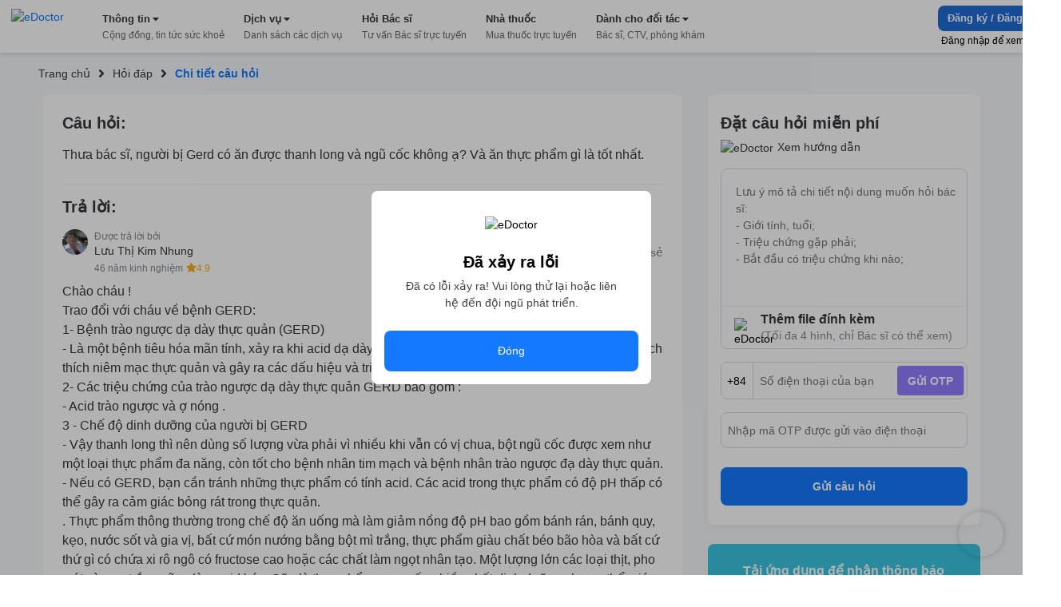

--- FILE ---
content_type: text/html; charset=utf-8
request_url: https://edoctor.io/hoi-dap/cau-hoi-bac-si-chuyen-khoa-dinh-duong-so-480949
body_size: 10951
content:
<!DOCTYPE html><html lang="vi"><head><link as="style" rel="preload" href="https://cdnjs.cloudflare.com/ajax/libs/animate.css/4.1.1/animate.min.css" class="jsx-525195556"/><meta charSet="utf-8"/><meta name="copyright" content="eDoctor" class="jsx-525195556"/><meta name="theme-color" content="#248eff" class="jsx-525195556"/><meta name="distribution" content="Global" class="jsx-525195556"/><meta name="format-detection" content="telephone=no" class="jsx-525195556"/><meta name="viewport" content="width=device-width,minimum-scale=1,initial-scale=1" class="jsx-525195556"/><meta name="keywords" content="eDoctor, Sức khoẻ, Nhà thuốc, theo dõi sức khỏe, cải thiện sức khỏe" class="jsx-525195556"/><link rel="manifest" href="/manifest.json" class="jsx-525195556"/><link rel="apple-touch-icon" href="/assets/icon_2x.png" class="jsx-525195556"/><link rel="icon" href="/favicon.ico" type="image/gif" sizes="16x16" class="jsx-525195556"/><link rel="preconnect" href="https://cms.edoctor.io" crossorigin="" class="jsx-525195556"/><link rel="preconnect" href="https://edoctor.io/_upload" crossorigin="" class="jsx-525195556"/><link rel="dns-prefetch" href="https://cms.edoctor.io" class="jsx-525195556"/><link rel="dns-prefetch" href="https://edoctor.io/_upload" class="jsx-525195556"/><link as="font" type="font/woff2" rel="preload" href="/fonts/SFProDisplay-Bold.woff2" crossorigin="" class="jsx-525195556"/><link as="font" type="font/woff2" rel="preload" href="/fonts/SFProDisplay-Regular.woff2" crossorigin="" class="jsx-525195556"/><link as="font" type="font/woff2" rel="preload" href="/fonts/SFProDisplay-Semibold.woff2" crossorigin="" class="jsx-525195556"/><link rel="stylesheet" href="https://cdnjs.cloudflare.com/ajax/libs/animate.css/4.1.1/animate.min.css" class="jsx-525195556"/><script type="application/ld+json" class="jsx-525195556">{"@context":"http://schema.org","@type":"WebSite","name":"eDoctor","url":"https://edoctor.io"}</script><meta property="fb:app_id" content="1040102822690853" class="jsx-525195556"/><script>
    const lzli = (lzc, lzs, lzm, lzt) => {
  return function () {
    let observer;
    const options = {
      rootMargin: lzm || '0px',
      threshold: lzt != null ? lzt : 0.05
    };
    const alzl = document.querySelectorAll('.' + lzc);

    function lzlc(e) {
      for (let i = 0; i < e.length; i++) {
        if (e[i].intersectionRatio > 0) dolzli(e[i].target, lzc, lzs, null, observer);
      }
    }

    if ('IntersectionObserver' in window) {
      observer = new IntersectionObserver(lzlc, options);

      for (let i = 0; i < alzl.length; i++) observer.observe(alzl[i]);
    } else {
      for (let i = 0; i < alzl.length; i++) dolzli(alzl[i], lzc, lzs, null, observer);
    }
  };
};
    const lzls = (s, f, o) => {
  const n = document.createElement('script');
  const k = Object.keys(o);

  for (let i = 0; i < k.length; i += 1) n[k[i]] = o[k[i]];

  f && (n.onload = f);
  document.head.appendChild(n);
  n.src = s;
};
    const dolzli = (e, lzl, zlz, pzlz, o) => {
  if (e.dataset) {
    if (pzlz == null) {
      pzlz = [];
      const _pzlz = [zlz || 'src'];

      for (let i = 0; i < _pzlz.length; i++) {
        if (e.dataset[_pzlz[i]]) {
          pzlz.push(e.dataset[_pzlz[i]]);
        }
      }
    }

    if (pzlz.length == 0) return;

    e.onerror = function () {
      e.onerror = null;

      if (pzlz && pzlz.length) {
        pzlz.splice(0, 1);
        dolzli(e, lzl, zlz, pzlz, o);
      } else {
        e.src = '/assets/default_img.png';
      }
    };

    e.onload = function () {
      e.classList.remove(lzl);
    };

    if (pzlz[0]) e.src = pzlz[0];
  }

  'IntersectionObserver' in window && o && o.unobserve(e);
};

    try {
            const handleLoadGtagScript = function (gaTagID) {
  window.dataLayer = window.dataLayer || [];

  window.gtag = function () {
    // eslint-disable-next-line
    // @ts-ignore: Unreachable code error
    // eslint-disable-next-line prefer-rest-params
    window.dataLayer.push(arguments);
  }; // eslint-disable-next-line prefer-const, @typescript-eslint/no-unused-vars


  gtag('js', new Date());
  gtag('config', gaTagID, {
    send_page_view: false
  });
  return function () {
    lzls(`https://www.googletagmanager.com/gtag/js?id=${gaTagID}`, null, {
      async: true
    });
  };
}("G-R3QFVC6C9Z");
            const handleLoadBranchScript = function (branchKey) {
  return function () {
    (function (b, r, a, n, c, h, _, s, d, k) {
      if (!b[n] || !b[n]._q) {
        for (; s < _.length;) c(h, _[s++]);

        d = r.createElement(a);
        d.async = 1;
        d.src = 'https://cdn.branch.io/branch-latest.min.js';
        k = r.getElementsByTagName(a)[0];
        k.parentNode.insertBefore(d, k);
        b[n] = h;
      }
    })(window, document, 'script', 'branch', function (b, r) {
      b[r] = function () {
        // eslint-disable-next-line
        // @ts-ignore: Unreachable code error
        // eslint-disable-next-line prefer-rest-params
        b._q.push([r, arguments]);
      };
    }, {
      _q: [],
      _v: 1
    }, 'addListener applyCode banner closeBanner creditHistory credits data deepview deepviewCta first getCode init link logout redeem referrals removeListener sendSMS setBranchViewData setIdentity track validateCode'.split(' '), 0);

    branch.init(branchKey);
  };
}("")
            const handleLoadTawkScript = function (tawkToKey, className) {
  // eslint-disable-next-line prefer-const
  window.Tawk_API = window.Tawk_API || {}; // eslint-disable-next-line prefer-const, @typescript-eslint/no-unused-vars

  let Tawk_LoadStart = new Date();

  window.Tawk_API.onStatusChange = function () {
    document.addEventListener('click', event => {
      var _event$target, _event$target$classLi;

      if ((_event$target = event.target) !== null && _event$target !== void 0 && (_event$target$classLi = _event$target.classList) !== null && _event$target$classLi !== void 0 && _event$target$classLi.contains(className)) {
        window.Tawk_API.toggle();
      }
    });
  };

  return function () {
    lzls(`https://embed.tawk.to/${tawkToKey}`, null, {
      async: true,
      charset: 'UTF-8',
      crossorigin: '*'
    });
  };
}("5954ba1d50fd5105d0c832a1/1f1cfr7bu", "button_tawk_support");

            handleLoadGtagScript();
            handleLoadTawkScript();
            handleLoadBranchScript();

            document.addEventListener('DOMContentLoaded', function (e) {
                lzli('lzi')(e);
            });
        } catch (error) {
            console.error("lazyloadScript", error)
        }

    </script><script type="application/ld+json">{
    "@context": "https://schema.org",
    "@type": "Organization",
    "url": "https://edoctor.io",
    "logo": "https://edoctor.io/assets/logo.png",
    "contactPoint": [{
    "@type": "ContactPoint",
    "telephone": "19006115",
    "contactType": "support",
    "areaServed": "VN",
    "availableLanguage": "Viet Nam"
    }]
  }</script><title>eDoctor: Thưa bác sĩ, người bị Gerd có ăn được thanh long và ngũ cốc không ạ? Và ăn thực phẩm gì là tốt nhất.</title><meta name="robots" content="index,follow"/><meta name="googlebot" content="index,follow"/><meta property="og:url" content="https://edoctor.io/hoi-dap/cau-hoi-bac-si-chuyen-khoa-dinh-duong-so-480949"/><meta property="og:type" content="article"/><meta property="article:author" content="eDoctor"/><meta property="article:section" content="health"/><meta property="og:title" content="eDoctor: Thưa bác sĩ, người bị Gerd có ăn được thanh long và ngũ cốc không ạ? Và ăn thực phẩm gì là tốt nhất."/><meta property="og:description" content="Thưa bác sĩ, người bị Gerd có ăn được thanh long và ngũ cốc không ạ? Và ăn thực phẩm gì là tốt nhất."/><meta name="next-head-count" content="32"/><link rel="preload" href="/_next/static/css/15f2f4863376475b9e1f.css" as="style"/><link rel="stylesheet" href="/_next/static/css/15f2f4863376475b9e1f.css" data-n-g=""/><link rel="preload" href="/_next/static/css/a3cdffeae5ba8f4c8e3c.css" as="style"/><link rel="stylesheet" href="/_next/static/css/a3cdffeae5ba8f4c8e3c.css" data-n-p=""/><link rel="preload" href="/_next/static/css/8b18a76f3a521f29fb81.css" as="style"/><link rel="stylesheet" href="/_next/static/css/8b18a76f3a521f29fb81.css" data-n-p=""/><noscript data-n-css=""></noscript><link rel="preload" href="/_next/static/chunks/webpack-8d3e89d6efc1839f925c.js" as="script"/><link rel="preload" href="/_next/static/chunks/framework-ee7f4db754ed3f3ec0b7.js" as="script"/><link rel="preload" href="/_next/static/chunks/main-67ab8a4f7731ab23c837.js" as="script"/><link rel="preload" href="/_next/static/chunks/pages/_app-6be0137a72c5bcd088cd.js" as="script"/><link rel="preload" href="/_next/static/chunks/cb1608f2-ae69bee0d4d47a444b90.js" as="script"/><link rel="preload" href="/_next/static/chunks/75fc9c18-8d854bc8825f1dbdb12a.js" as="script"/><link rel="preload" href="/_next/static/chunks/commons-072b9f5ed9fe11e11bb1.js" as="script"/><link rel="preload" href="/_next/static/chunks/6704-4e34360d5ebf12a8a213.js" as="script"/><link rel="preload" href="/_next/static/chunks/1762-20dde02a96e8e397d685.js" as="script"/><link rel="preload" href="/_next/static/chunks/3841-4c2a58124dba3833e169.js" as="script"/><link rel="preload" href="/_next/static/chunks/600-4acba667bdd57de716ed.js" as="script"/><link rel="preload" href="/_next/static/chunks/pages/hoi-dap/%5Bid%5D-d19417c48dda02e89fb6.js" as="script"/><style id="__jsx-525195556">@font-face{font-display:swap;font-family:'SFProDisplay';src:url('/fonts/SFProDisplay-Regular.woff2') format('opentype');}@font-face{font-weight:500;font-display:swap;font-family:'SFProDisplay';src:url('/fonts/SFProDisplay-Regular.woff2') format('opentype');}@font-face{font-weight:600;font-display:swap;font-family:'SFProDisplay';src:url('/fonts/SFProDisplay-Semibold.woff2') format('opentype');}@font-face{font-weight:bold;font-display:swap;font-family:'SFProDisplay';src:url('/fonts/SFProDisplay-Bold.woff2') format('opentype');}html{box-sizing:border-box;font-size:14px;}*,*:before,*:after{box-sizing:inherit;}body,h1,h2,h3,h4,h5,h6,p,ol,ul{margin:0;padding:0;font-weight:normal;}ol,ul{list-style:none;}body{font-size:14px;color:#000000;font-family:'SFProDisplay',sans-serif !important;font-display:optional;}</style></head><body><div id="__next"><div class="Layout_layout__3guix"><div class="Layout_loading__MSzcT"><img width="25px" height="25px" alt="eDoctor" src="/assets/loading.png" class="Image_wrapper__18WCY"/></div><div class="HeaderNavbar_wrapper__3bFrH navbar"><div class="HeaderNavbar_menu__3a7vG"><a href="#" class="HeaderNavbar_brand__3nw60"><img width="113px" height="36px" alt="eDoctor" src="/assets/logo.svg" class="Image_wrapper__18WCY"/></a></div></div><div class="Page_wrapper__2FpUM Layout_wrapper__38ni4 Page_desktop__21nvB"><div class="layout_wrapper__2KvjZ"><div class="Container_container__uCFWk Container_desktop__35haU"><div class="layout_breadcrumb__1N1wu"><div class="Breadcrumb_breadcrumb__3KVL4"><div class="Breadcrumb_route_item__OzVt_"><a href="/" class="Breadcrumb_route_name__UUKHm" draggable="false"><span>Trang chủ</span></a></div><div class="Breadcrumb_route_item__OzVt_"><svg aria-hidden="true" focusable="false" data-prefix="fas" data-icon="angle-right" class="svg-inline--fa fa-angle-right fa-w-8 Breadcrumb_icon__2pwXa" role="img" xmlns="http://www.w3.org/2000/svg" viewBox="0 0 256 512" width="16" height="16"><path fill="currentColor" d="M224.3 273l-136 136c-9.4 9.4-24.6 9.4-33.9 0l-22.6-22.6c-9.4-9.4-9.4-24.6 0-33.9l96.4-96.4-96.4-96.4c-9.4-9.4-9.4-24.6 0-33.9L54.3 103c9.4-9.4 24.6-9.4 33.9 0l136 136c9.5 9.4 9.5 24.6.1 34z"></path></svg><a href="/hoi-dap" class="Breadcrumb_route_name__UUKHm" draggable="false"><span class="">Hỏi đáp</span></a></div><div class="Breadcrumb_route_item__OzVt_"><svg aria-hidden="true" focusable="false" data-prefix="fas" data-icon="angle-right" class="svg-inline--fa fa-angle-right fa-w-8 Breadcrumb_icon__2pwXa" role="img" xmlns="http://www.w3.org/2000/svg" viewBox="0 0 256 512" width="16" height="16"><path fill="currentColor" d="M224.3 273l-136 136c-9.4 9.4-24.6 9.4-33.9 0l-22.6-22.6c-9.4-9.4-9.4-24.6 0-33.9l96.4-96.4-96.4-96.4c-9.4-9.4-9.4-24.6 0-33.9L54.3 103c9.4-9.4 24.6-9.4 33.9 0l136 136c9.5 9.4 9.5 24.6.1 34z"></path></svg><span class="Breadcrumb_route_name__UUKHm">Chi tiết câu hỏi</span></div></div></div></div><div class="Container_container__uCFWk Container_desktop__35haU LayoutResult_wrapper__3tCIp"><div class="LayoutResult_content__13OO7"><div class="Detail_wrapper__Gk4P5"><div class="AnswerDetail_wrapper__nf4lb Detail_answer__1BMTS"><div class="AnswerDetail_title__29AXg AnswerDetail_title__question__39-7L">Câu hỏi:</div><div class="AnswerDetail_content__ZNHPp AnswerDetail_content__question__3-i19">Thưa bác sĩ, người bị Gerd có ăn được thanh long và ngũ cốc không ạ? Và ăn thực phẩm gì là tốt nhất.</div><div class="AnswerDetail_title__29AXg">Trả lời:</div><div class="AnswerDetail_doctor_answer__1DtSH"><div class="DoctorQuestion_wrapper__tfIqw"><a href="/bac-si/13e8b372-6a22-47c1-90e1-3abe299ad24d" class="DoctorQuestion_anchor__2jFW_" draggable="false"><img width="32" height="32" alt="eDoctor" src="https://edoctor.io/_upload/user_avatar/doctor/13e8b372-6a22-47c1-90e1-3abe299ad24d" class="Image_wrapper__18WCY DoctorQuestion_doctor_avatar__1-4zh"/><div class="DoctorQuestion_hint__3xvuk">Được trả lời bởi</div><div class="DoctorQuestion_name___Dnkx">Lưu Thị Kim Nhung</div><div class="DoctorQuestion_experience__2W8Gp">46 năm kinh nghiệm<svg aria-hidden="true" focusable="false" data-prefix="fas" data-icon="star" class="svg-inline--fa fa-star fa-w-18 DoctorQuestion_star__32ZPU" role="img" xmlns="http://www.w3.org/2000/svg" viewBox="0 0 576 512" width="12" height="12"><path fill="currentColor" d="M259.3 17.8L194 150.2 47.9 171.5c-26.2 3.8-36.7 36.1-17.7 54.6l105.7 103-25 145.5c-4.5 26.3 23.2 46 46.4 33.7L288 439.6l130.7 68.7c23.2 12.2 50.9-7.4 46.4-33.7l-25-145.5 105.7-103c19-18.5 8.5-50.8-17.7-54.6L382 150.2 316.7 17.8c-11.7-23.6-45.6-23.9-57.4 0z"></path></svg><span>4.9</span></div></a></div><div class="AnswerDetail_action_wrapper__3VlUS"><span class="AnswerDetail_action__34Q2R AnswerDetail_thanks__3V-08 AnswerDetail_thanks__on__3OIig"><b>0</b>Cảm ơn</span><a target="_blank" rel="noreferrer" href="https://www.facebook.com/sharer/sharer.php?u=undefined" draggable="false"><span class="AnswerDetail_action__34Q2R AnswerDetail_share__1sSm7">Chia sẻ</span></a></div></div><div class="AnswerDetail_content__ZNHPp">Chào cháu ! 
Trao đổi với cháu về bệnh GERD:
1- Bệnh trào ngược dạ dày thực quản (GERD) 
- Là một bệnh tiêu hóa mãn tính, xảy ra khi acid dạ dày hay đôi khi mật trở lại vào thực quản. Các axít kích thích niêm mạc thực quản và gây ra các dấu hiệu và triệu chứng GERD.
2- Các triệu chứng của trào ngược dạ dày thực quản GERD  bao gồm : 
-  Acid trào ngược và ợ nóng . 
3  - Chế độ dinh dưỡng của người bị GERD 
 -   Vậy thanh long thì nên dùng số lượng vừa phải vì nhiều khi  vẫn có vị chua, bột ngũ cốc được xem như một loại thực phẩm đa năng, còn tốt cho bệnh nhân tim mạch và bệnh nhân trào ngược đạ dày thực quản.
- Nếu có GERD, bạn cần tránh những thực phẩm có tính acid. Các acid trong thực phẩm có độ pH thấp có thể gây ra cảm giác bỏng rát trong thực quản.
. Thực phẩm thông thường trong chế độ ăn uống mà làm giảm nồng độ pH bao gồm bánh rán, bánh quy, kẹo, nước sốt và gia vị, bất cứ món nướng bằng bột mì trắng, thực phẩm giàu chất béo bão hòa và bất cứ thứ gì có chứa xi rô ngô có fructose cao hoặc các chất làm ngọt nhân tạo. Một lượng lớn các loại thịt, pho mát và gạo trắng cũng làm acid hóa, Sữa là thực phẩm cung cấp nhiều chất dinh dưỡng cho cơ thể, giúp làm bão hòa acid trong dạ dày, sữa cũng rất dễ tiêu hóa. Vì vậy sữa rất tốt cho người trào ngược dạ dày thực quản, nhưng chú ý không nên uống sữa vào lúc vừa ngủ dậy hay lúc bụng rỗng. Tốt nhất, dù người có bệnh hay không có bệnh cũng nên uống sữa vào khoảng 2h sau khi ăn. Sữa chua có chứa các men tiêu hóa lợi khuẩn giúp đẩy nhanh quá trình tiêu hóa, từ đó đẩy nhanh quá trình làm rỗng dạ dày giúp cải thiện nhanh bệnh trào ngược dạ dày thực quản.
Cháu nên dùng thưc phẩm theo hướng dẫn trên nhé 
Thân chào !
</div><div class="AnswerDetail_tags__1NT6f"><span class="AnswerDetail_tags_title__1yz78">Tags:</span><span class="AnswerDetail_tag__2xrnI">Dinh dưỡng</span></div></div><div class="QuestionRelated_wrapper__1MuLI"></div></div></div><div class="LayoutResult_form_wrapper__16mtM"><div class="LayoutResult_banner_wrapper__2IgCa"><form class="FormQuestion_popup__1NY2O FormQuestion_form_question_page_detail__uOhBm"><div class="FormQuestion_form_answer__1o3TH"><div class="FormQuestion_form_answer__header__-76kK"><div class="FormQuestion_title__2B7HR">Đặt câu hỏi miễn phí</div><div class="FormQuestion_rules__1_9Bq"><img width="16px" height="16px" alt="eDoctor" src="/assets/cong_dong_v2/info.png" class="Image_wrapper__18WCY"/>Xem hướng dẫn</div></div><div class="FormQuestion_form_answer__content__1VOtM"><textarea rows="5" name="questionContent" placeholder="Lưu ý mô tả chi tiết nội dung muốn hỏi bác sĩ:
- Giới tính, tuổi;
- Triệu chứng gặp phải;
- Bắt đầu có triệu chứng khi nào;
- Đã dùng biện pháp xử lý nào chưa?"></textarea><div class="FormQuestion_images__1_6QV"></div><div class="FormQuestion_upload__34Yqe"><input type="file" accept="image/*" multiple=""/><img width="25px" height="25px" alt="eDoctor" src="/assets/cong_dong_v2/attach.png" class="Image_wrapper__18WCY"/><span>Thêm file đính kèm <strong>(Tối đa 4 hình, chỉ Bác sĩ có thể xem)</strong></span></div></div><div class="FormQuestion_sendNotification__mRmwN"><div class="FormQuestion_phone_number__hfxtC"><div class="FormQuestion_input_group__3jp2O"><span>+84</span><input type="tel" name="phoneNumber" value="" placeholder="Số điện thoại của bạn"/><span class="FormQuestion_send_otp__3UrIp">Gửi OTP</span></div></div><div class="FormQuestion_otp__sT6_t"><input type="text" name="pinNumber" value="" placeholder="Nhập mã OTP được gửi vào điện thoại"/></div></div><button type="submit">Gửi câu hỏi</button></div></form><div class="DownloadApp_Download_app_wrapper__1bE23"><div class="DownloadApp_title__320Iw">Tải ứng dụng để nhận thông báo Tin tức sức khỏe mới nhất</div><div class="DownloadApp_content__TFYiL"><a href="https://apps.apple.com/vn/app/edoctor-know-your-health/id1041327503" class="DownloadApp_app_item__eA5Fc" draggable="false"><img alt="eDoctor - App Store" width="140" height="45" src="/assets/app_store.png" class="Image_wrapper__18WCY DownloadApp_app_icon__24lRz"/></a><a href="https://play.google.com/store/apps/details?id=vn.edoctor.userapp" class="DownloadApp_app_item__eA5Fc" draggable="false"><img alt="eDoctor -  Google Play" width="140" height="45" src="/assets/google_play.png" class="Image_wrapper__18WCY DownloadApp_app_icon__24lRz"/></a></div></div></div></div></div></div></div><footer><div class="Page_wrapper__2FpUM Page_desktop__21nvB"><div class="TopFooter_wrapper__mB1SD"><div class="Container_container__uCFWk Container_desktop__35haU TopFooter_main__3jckf"><h3 class="TopFooter_title__XUly_">ĐƯỢC BẢO TRỢ THÔNG TIN BỞI</h3><div class="TopFooter_icon_google__NIMyt"></div><div class="TopFooter_icon_facebook__1z2Bd"></div><div class="TopFooter_hint__1E3mk">eDoctor - Công ty công nghệ cung cấp giải pháp y tế, duy nhất tại Việt Nam được tham gia Google Launchpad và Facebook Start</div></div></div><div class="MiddleFooter_wrapper__zvGfm"><div class="Container_container__uCFWk Container_desktop__35haU MiddleFooter_main__1EPs-"><div class="MiddleFooter_col_mobile__1P3ek MiddleFooter_col__2i4cL"><img width="92px" height="30px" alt="eDoctor" src="/assets/white_logo.png" class="Image_wrapper__18WCY MiddleFooter_logo__3-93P"/><a target="_self" href="https://edoctor.io/ve-chung-toi.html" class="MiddleFooter_row__XzOaB" draggable="false">Về chúng tôi</a><a target="_self" href="https://edoctor.io/lien-he" class="MiddleFooter_row__XzOaB" draggable="false">Liên hệ</a><a target="_self" href="#" class="MiddleFooter_row__XzOaB MiddleFooter_in_coming__2VnW1" draggable="false">Blog</a></div><div class="MiddleFooter_col__2i4cL"><div class="MiddleFooter_title__1_ALh">DỊCH VỤ</div><span class="MiddleFooter_row__XzOaB">Đặt câu hỏi miễn phí</span><a target="_self" href="https://edoctor.io/kham-tong-quat" class="MiddleFooter_row__XzOaB" draggable="false">Đặt khám tổng quát</a><a target="_self" href="https://edoctor.io/dat-hen/lich-su.html" class="MiddleFooter_row__XzOaB" draggable="false">Xem kết quả xét nghiệm</a><a target="_blank" rel="noreferrer" href="https://nhathuoc.edoctor.io/" class="MiddleFooter_row__XzOaB" draggable="false">Mua thuốc trực tuyến</a></div><div class="MiddleFooter_col__2i4cL"><div class="MiddleFooter_title__1_ALh">THÔNG TIN</div><a target="_self" href="/tra-cuu/benh" class="MiddleFooter_row__XzOaB" draggable="false">Tra cứu loại bệnh</a><a target="_self" href="#" class="MiddleFooter_row__XzOaB MiddleFooter_in_coming__2VnW1" draggable="false">Tra cứu thuốc</a><a target="_self" href="/tra-cuu/phong-kham" class="MiddleFooter_row__XzOaB" draggable="false">Tìm phòng khám</a><a target="_self" href="/tra-cuu/bac-si" class="MiddleFooter_row__XzOaB" draggable="false">Tìm kiếm Bác sĩ</a></div><div class="MiddleFooter_col__2i4cL"><div class="MiddleFooter_title__1_ALh">CHO ĐỐI TÁC</div><a target="_self" href="/bac-si" class="MiddleFooter_row__XzOaB" draggable="false">Dành cho Bác sĩ</a><a target="_self" href="/cong-tac-vien" class="MiddleFooter_row__XzOaB" draggable="false">Cộng tác viên</a><a target="_self" href="https://edoctor.io/doanh-nghiep.html" class="MiddleFooter_row__XzOaB" draggable="false">Doanh nghiệp</a></div><div class="MiddleFooter_col__2i4cL"><div class="MiddleFooter_title__1_ALh">KHÁC</div><a target="_self" href="https://edoctor.io/chinh-sach-bao-mat.html" class="MiddleFooter_row__XzOaB" draggable="false">Chính sách bảo mật</a><a target="_self" href="https://edoctor.io/dieu-khoan-su-dung.html" class="MiddleFooter_row__XzOaB" draggable="false">Điều khoản sử dụng</a><a target="_self" href="https://edoctor.io/quy-dinh-ve-su-dung-san-pham.html" class="MiddleFooter_row__XzOaB" draggable="false">Quy định về sử dụng sản phẩm</a><a target="_self" href="https://edoctor.io/dieu-khoan-thanh-toan-tu-dong-autopay.html" class="MiddleFooter_row__XzOaB" draggable="false">Thanh toán tự động Autopay</a><a target="_self" href="https://edoctor.io/quy-che-hoat-dong.html" class="MiddleFooter_row__XzOaB" draggable="false">Quy chế hoạt động</a><a target="_self" href="https://edoctor.io/press.html" class="MiddleFooter_row__XzOaB" draggable="false">Tin tức &amp; Báo chí</a></div><div class="MiddleFooter_col__2i4cL"><div class="MiddleFooter_connect__3BmiM">KẾT NỐI VỚI CHÚNG TÔI</div><div class="MiddleFooter_social_network__1hujZ"><a href="https://www.facebook.com/edoctorvn" class="MiddleFooter_icon_item__fyfIi" draggable="false"><img width="36px" height="36px" alt="eDoctor" src="/assets/1.gif" class="Image_wrapper__18WCY ImgLazy_imglazy__2DUUB"/></a><a href="https://www.youtube.com/c/eDoctorOfficial" class="MiddleFooter_icon_item__fyfIi" draggable="false"><img width="36px" height="36px" alt="eDoctor" src="/assets/1.gif" class="Image_wrapper__18WCY ImgLazy_imglazy__2DUUB"/></a></div><div class="MiddleFooter_download_title__PHWre">TẢI ỨNG DỤNG</div><div class="MiddleFooter_download_app__MYHJH"><a href="https://apps.apple.com/vn/app/edoctor-know-your-health/id1041327503" class="MiddleFooter_icon_download__31l2N" draggable="false"><img alt="eDoctor - App Store" width="108px" height="32px" src="/assets/1.gif" class="Image_wrapper__18WCY ImgLazy_imglazy__2DUUB"/></a><a href="https://play.google.com/store/apps/details?id=vn.edoctor.userapp" class="MiddleFooter_icon_download__31l2N" draggable="false"><img alt="eDoctor - Google Play" width="108px" height="32px" src="/assets/1.gif" class="Image_wrapper__18WCY ImgLazy_imglazy__2DUUB"/></a></div></div></div></div><div class="BottomFooter_wrapper__1DcvT"><div class="Container_container__uCFWk Container_desktop__35haU BottomFooter_main__20z4W"><div class="BottomFooter_wrapper_content__EApIp"><div class="col-md-3 col-sm-12 BottomFooter_col__Lurh_"><div class="BottomFooter_title__2-ko3 BottomFooter_mb_4__233IT"><span class="BottomFooter_bold__1ePhy">Liên hệ</span></div><div class="BottomFooter_email__oaNRB">Email: <a href="/cdn-cgi/l/email-protection" class="__cf_email__" data-cfemail="dcb4b3a8aeb39cb9b8b3bfa8b3aef2aab2">[email&#160;protected]</a></div><div>Hotline: <span class="BottomFooter_bold__1ePhy">1900 6115 - 0899909115</span> </div></div><div class="col-md-3 col-sm-12 BottomFooter_col__Lurh_"><div class="BottomFooter_title__2-ko3 BottomFooter_mb_4__233IT"><span class="BottomFooter_bold__1ePhy">Trụ sở Hồ Chí Minh</span></div><div>69 Đinh Bộ Lĩnh, Phường 24, Quận Bình Thạnh.</div></div><div class="col-md-3 col-sm-12 BottomFooter_col__Lurh_"><div class="BottomFooter_title__2-ko3 BottomFooter_mb_4__233IT"><span class="BottomFooter_bold__1ePhy">Chi nhánh TP. Hà Nội</span></div><div>Lầu 2, Toà A3 Ecolife, số 58 Tố Hữu, Nam Từ Liêm.</div></div><div class="col-md-3 col-sm-12 BottomFooter_col__Lurh_"><div class="BottomFooter_title__2-ko3 BottomFooter_mb_4__233IT"><span class="BottomFooter_bold__1ePhy">Chi nhánh TP. Cần Thơ</span></div><div>368B Nguyễn Văn Cừ nối dài, P. An Khánh, Q. Ninh Kiều.</div></div></div><div class="BottomFooter_wrapper_bct__2iGVm BottomFooter_wrapper_content__EApIp"><div class="col-md-9 col-sm-12 BottomFooter_col__Lurh_ BottomFooter_col_bct__3rv6X"><div class="BottomFooter_title__2-ko3 BottomFooter_mb_4__233IT"><span class="BottomFooter_bold__1ePhy">Công ty Cổ phần eDoctor</span></div><div class="BottomFooter_text__3__r_"><div>Đại diện pháp luật: Ông Vũ Thanh Long</div><span> | </span><div> GPDKKD số 0106462477 do Sở KH và ĐT TP.HCM cấp ngày 21/02/2014</div></div></div><div class="col-md-3 col-sm-12 BottomFooter_col__Lurh_ BottomFooter_col_bct__3rv6X"><a href="http://online.gov.vn/Home/WebDetails/11009" target="_blank" rel="noreferrer"><img src="/assets/footer/bct.svg"/></a></div></div></div></div></div></footer></div></div><script data-cfasync="false" src="/cdn-cgi/scripts/5c5dd728/cloudflare-static/email-decode.min.js"></script><script id="__NEXT_DATA__" type="application/json">{"props":{"pageProps":{"newsfeed":{"type":"question","tags":[{"_id":"607514a8d917760037d41bd8","title":"Dinh dưỡng","slug":"dinh-duong","createdAt":"2021-04-13T03:48:56.110Z","updatedAt":"2021-06-22T08:40:48.218Z","__v":0,"medicalService":[],"id":"607514a8d917760037d41bd8"}],"slug":"cau-hoi-bac-si-chuyen-khoa-dinh-duong-so-480949","content":"Thưa bác sĩ, người bị Gerd có ăn được thanh long và ngũ cốc không ạ? Và ăn thực phẩm gì là tốt nhất.","id":"58b1e999f4f3fe025e47b899","targetId":"58b1e999f4f3fe025e47b899","published_at":null,"createdAt":"2017-01-12T13:05:30.174Z","updatedAt":"2019-08-12T04:10:46.920Z","question":{"title":"Câu hỏi bác sĩ chuyên khoa Dinh Dưỡng số 480949","slug":"cau-hoi-bac-si-chuyen-khoa-dinh-duong-so-480949","content":"Thưa bác sĩ, người bị Gerd có ăn được thanh long và ngũ cốc không ạ? Và ăn thực phẩm gì là tốt nhất.","status":"Đã duyệt","comments":"Chào cháu ! \nTrao đổi với cháu về bệnh GERD:\n1- Bệnh trào ngược dạ dày thực quản (GERD) \n- Là một bệnh tiêu hóa mãn tính, xảy ra khi acid dạ dày hay đôi khi mật trở lại vào thực quản. Các axít kích thích niêm mạc thực quản và gây ra các dấu hiệu và triệu chứng GERD.\n2- Các triệu chứng của trào ngược dạ dày thực quản GERD  bao gồm : \n-  Acid trào ngược và ợ nóng . \n3  - Chế độ dinh dưỡng của người bị GERD \n -   Vậy thanh long thì nên dùng số lượng vừa phải vì nhiều khi  vẫn có vị chua, bột ngũ cốc được xem như một loại thực phẩm đa năng, còn tốt cho bệnh nhân tim mạch và bệnh nhân trào ngược đạ dày thực quản.\n- Nếu có GERD, bạn cần tránh những thực phẩm có tính acid. Các acid trong thực phẩm có độ pH thấp có thể gây ra cảm giác bỏng rát trong thực quản.\n. Thực phẩm thông thường trong chế độ ăn uống mà làm giảm nồng độ pH bao gồm bánh rán, bánh quy, kẹo, nước sốt và gia vị, bất cứ món nướng bằng bột mì trắng, thực phẩm giàu chất béo bão hòa và bất cứ thứ gì có chứa xi rô ngô có fructose cao hoặc các chất làm ngọt nhân tạo. Một lượng lớn các loại thịt, pho mát và gạo trắng cũng làm acid hóa, Sữa là thực phẩm cung cấp nhiều chất dinh dưỡng cho cơ thể, giúp làm bão hòa acid trong dạ dày, sữa cũng rất dễ tiêu hóa. Vì vậy sữa rất tốt cho người trào ngược dạ dày thực quản, nhưng chú ý không nên uống sữa vào lúc vừa ngủ dậy hay lúc bụng rỗng. Tốt nhất, dù người có bệnh hay không có bệnh cũng nên uống sữa vào khoảng 2h sau khi ăn. Sữa chua có chứa các men tiêu hóa lợi khuẩn giúp đẩy nhanh quá trình tiêu hóa, từ đó đẩy nhanh quá trình làm rỗng dạ dày giúp cải thiện nhanh bệnh trào ngược dạ dày thực quản.\nCháu nên dùng thưc phẩm theo hướng dẫn trên nhé \nThân chào !\n","commentStatus":"Đã duyệt","answerTime":null,"medicalSpecialties":[{"name":"dinh_duong"}],"seqId":480949,"_createTime":"2017-01-12T13:05:30.174Z","_updateTime":"2019-08-12T04:10:46.920Z","_wordpress_post_slug":"thua-bac-sĩ-nguoi-bi-gerd-co-an-duoc-thanh-long-va-ngu-coc-khong-a-va-an-thuc-pham","id":"58b1e999f4f3fe025e47b899","_id":"58b1e999f4f3fe025e47b899","bookmarks":{"consumerIds":[]},"questionComment":{"agreeStats":{"count":0,"doctors":[]},"thankStats":{"count":1},"status":"approved","reviewLogs":[],"revisions":[],"attachments":[],"attachmentIds":[],"rate":{"point":4,"createTime":"2017-01-13T05:51:57.580Z","consumerId":"c2dadea1-5c02-4a78-8e2b-5568a71b9a13","comment":null},"sourceType":"E_DOCTOR","deleted":false,"updateTime":"2017-01-13T04:48:31.729Z","brief":"","content":"Chào cháu ! \nTrao đổi với cháu về bệnh GERD:\n1- Bệnh trào ngược dạ dày thực quản (GERD) \n- Là một bệnh tiêu hóa mãn tính, xảy ra khi acid dạ dày hay đôi khi mật trở lại vào thực quản. Các axít kích thích niêm mạc thực quản và gây ra các dấu hiệu và triệu chứng GERD.\n2- Các triệu chứng của trào ngược dạ dày thực quản GERD  bao gồm : \n-  Acid trào ngược và ợ nóng . \n3  - Chế độ dinh dưỡng của người bị GERD \n -   Vậy thanh long thì nên dùng số lượng vừa phải vì nhiều khi  vẫn có vị chua, bột ngũ cốc được xem như một loại thực phẩm đa năng, còn tốt cho bệnh nhân tim mạch và bệnh nhân trào ngược đạ dày thực quản.\n- Nếu có GERD, bạn cần tránh những thực phẩm có tính acid. Các acid trong thực phẩm có độ pH thấp có thể gây ra cảm giác bỏng rát trong thực quản.\n. Thực phẩm thông thường trong chế độ ăn uống mà làm giảm nồng độ pH bao gồm bánh rán, bánh quy, kẹo, nước sốt và gia vị, bất cứ món nướng bằng bột mì trắng, thực phẩm giàu chất béo bão hòa và bất cứ thứ gì có chứa xi rô ngô có fructose cao hoặc các chất làm ngọt nhân tạo. Một lượng lớn các loại thịt, pho mát và gạo trắng cũng làm acid hóa, Sữa là thực phẩm cung cấp nhiều chất dinh dưỡng cho cơ thể, giúp làm bão hòa acid trong dạ dày, sữa cũng rất dễ tiêu hóa. Vì vậy sữa rất tốt cho người trào ngược dạ dày thực quản, nhưng chú ý không nên uống sữa vào lúc vừa ngủ dậy hay lúc bụng rỗng. Tốt nhất, dù người có bệnh hay không có bệnh cũng nên uống sữa vào khoảng 2h sau khi ăn. Sữa chua có chứa các men tiêu hóa lợi khuẩn giúp đẩy nhanh quá trình tiêu hóa, từ đó đẩy nhanh quá trình làm rỗng dạ dày giúp cải thiện nhanh bệnh trào ngược dạ dày thực quản.\nCháu nên dùng thưc phẩm theo hướng dẫn trên nhé \nThân chào !\n","createTime":"2017-01-13T04:48:31.729Z","doctor":{"id":"13e8b372-6a22-47c1-90e1-3abe299ad24d","profile":{"stats":{"questions":{"answerCount":2410,"thanksCount":1270,"rateCount":1132,"rateSum":5113}},"rating":{"count":161,"average":4.9},"medicalSpecialties":["rang_ham_mat","noi_khoa","dinh_duong","tai_mui_hong","di_ung"],"about":"Phó trưởng khoa phụ trách khoa Dinh dưỡng, Bệnh viện 30/4","address":null,"avatar":{"versions":{"32":{"isReady":true,"key":"b1e75ec0-e89f-42b0-ae32-a02bcb9c0937.png","url":"https://edoctor.s3.amazonaws.com/b1e75ec0-e89f-42b0-ae32-a02bcb9c0937.png"},"80":{"isReady":true,"key":"b1e75ec0-e89f-42b0-ae32-a02bcb9c0937.png","url":"https://edoctor.s3.amazonaws.com/b1e75ec0-e89f-42b0-ae32-a02bcb9c0937.png"},"320":{"isReady":true,"key":"8af07e6b-be18-4ab2-8834-098317611890.png","url":"https://edoctor.s3.amazonaws.com/8af07e6b-be18-4ab2-8834-098317611890.png"},"1280":{"isReady":true,"key":"8af07e6b-be18-4ab2-8834-098317611890.png","url":"https://edoctor.s3.amazonaws.com/8af07e6b-be18-4ab2-8834-098317611890.png"},"1920":{"isReady":true,"key":"8af07e6b-be18-4ab2-8834-098317611890.png","url":"https://edoctor.s3.amazonaws.com/8af07e6b-be18-4ab2-8834-098317611890.png"},"original":{"isReady":true,"key":"8af07e6b-be18-4ab2-8834-098317611890.png","url":"https://edoctor.s3.amazonaws.com/8af07e6b-be18-4ab2-8834-098317611890.png"},"large":{"width":512,"url":"https://edoctor.s3.amazonaws.com/8af07e6b-be18-4ab2-8834-098317611890.png","key":"8af07e6b-be18-4ab2-8834-098317611890.png","format":"png"},"medium":{"width":256,"url":"https://edoctor.s3.amazonaws.com/b0f7da43-a069-4a83-bca1-7866faa467df.png","key":"b0f7da43-a069-4a83-bca1-7866faa467df.png","format":"png"},"small":{"width":128,"url":"https://edoctor.s3.amazonaws.com/b1e75ec0-e89f-42b0-ae32-a02bcb9c0937.png","key":"b1e75ec0-e89f-42b0-ae32-a02bcb9c0937.png","format":"png"}},"isPrivate":false,"_id":"58b1eb10f4f3fe025e4b3da7","id":"145cbb4b-9869-4354-84d4-3b904e134e43","subjectId":"13e8b372-6a22-47c1-90e1-3abe299ad24d","subjectType":"doctor","type":"user_avatar","submitTime":"2021-10-20T07:41:39.862Z","otherVersions":{"320_noenlarge":{"key":"8af07e6b-be18-4ab2-8834-098317611890._320_noenlarge.png","url":"https://edoctor.s3.ap-southeast-1.amazonaws.com/8af07e6b-be18-4ab2-8834-098317611890._320_noenlarge.png","contentType":"image/png","isReady":true},"720_noenlarge":{"key":"8af07e6b-be18-4ab2-8834-098317611890._720_noenlarge.png","url":"https://edoctor.s3.ap-southeast-1.amazonaws.com/8af07e6b-be18-4ab2-8834-098317611890._720_noenlarge.png","contentType":"image/png","isReady":true},"32_noenlarge":{"key":"8af07e6b-be18-4ab2-8834-098317611890._32_noenlarge.png","url":"https://edoctor.s3.ap-southeast-1.amazonaws.com/8af07e6b-be18-4ab2-8834-098317611890._32_noenlarge.png","contentType":"image/png","isReady":true}}},"birthDate":null,"city":null,"country":null,"email":"bacsinhung@yahoo.com","fullName":"Lưu Thị Kim Nhung","gender":"female","graduateYear":"1980","phoneNumber":"","province":null,"title":"Bác Sĩ","birthDate_date":7,"birthDate_month":5,"birthDate_year":1956,"certified":null,"job":null,"position":null,"certification":[],"education":[],"fullNameNoAccent":"Luu Thi Kim Nhung","district":null,"region":null,"ward":null,"workingRegion":"Hồ Chí Minh"}},"doctorId":"13e8b372-6a22-47c1-90e1-3abe299ad24d","id":"3abfcba8-00c7-42ca-ab7b-620241fb6c0d","questionConsumerId":"c2dadea1-5c02-4a78-8e2b-5568a71b9a13","questionId":"db04b019-1d03-4be2-8b5b-86e8b289c4f2","type":"doctor_comment","thanks":[{"comment":null,"consumerId":"c2dadea1-5c02-4a78-8e2b-5568a71b9a13","type":"consumer_rate","deleted":false,"id":"58b1e9f6f4f3fe025e4887bc"}],"agrees":[],"_id":"58b1e9f6f4f3fe025e4887bb","isThanked":false},"profile":{"province":"Hà Nam","id":"1d800f93-987d-407f-8783-170cf465f3e7","gender":"female","fullName":"Dao Hoang Ngan","bloodType":"unknown","birthDate":"1999-06-06T17:00:00.000Z"},"attachments":[],"isBookmarked":false}},"seo":{"title":"eDoctor: Thưa bác sĩ, người bị Gerd có ăn được thanh long và ngũ cốc không ạ? Và ăn thực phẩm gì là tốt nhất.","openGraph":{"title":"eDoctor: Thưa bác sĩ, người bị Gerd có ăn được thanh long và ngũ cốc không ạ? Và ăn thực phẩm gì là tốt nhất.","type":"article","description":"Thưa bác sĩ, người bị Gerd có ăn được thanh long và ngũ cốc không ạ? Và ăn thực phẩm gì là tốt nhất.","article":{"section":"health","authors":["eDoctor"]},"url":"https://edoctor.io/hoi-dap/cau-hoi-bac-si-chuyen-khoa-dinh-duong-so-480949"}},"slug":"cau-hoi-bac-si-chuyen-khoa-dinh-duong-so-480949"},"disableFooter":false,"disableHeader":false,"token":null,"isApp":false,"deviceType":"desktop","pathname":"/hoi-dap/cau-hoi-bac-si-chuyen-khoa-dinh-duong-so-480949","__N_SSP":true},"page":"/hoi-dap/[id]","query":{"id":"cau-hoi-bac-si-chuyen-khoa-dinh-duong-so-480949"},"buildId":"xfTRqpzBr5LLPdFdm5GA2","runtimeConfig":{"airtableApiKey":"keyKbKGUqD9FpqbZt"},"isFallback":false,"gssp":true,"appGip":true}</script><script nomodule="" src="/_next/static/chunks/polyfills-ec0cb71683062ac7fc3a.js"></script><script src="/_next/static/chunks/webpack-8d3e89d6efc1839f925c.js" async=""></script><script src="/_next/static/chunks/framework-ee7f4db754ed3f3ec0b7.js" async=""></script><script src="/_next/static/chunks/main-67ab8a4f7731ab23c837.js" async=""></script><script src="/_next/static/chunks/pages/_app-6be0137a72c5bcd088cd.js" async=""></script><script src="/_next/static/chunks/cb1608f2-ae69bee0d4d47a444b90.js" async=""></script><script src="/_next/static/chunks/75fc9c18-8d854bc8825f1dbdb12a.js" async=""></script><script src="/_next/static/chunks/commons-072b9f5ed9fe11e11bb1.js" async=""></script><script src="/_next/static/chunks/6704-4e34360d5ebf12a8a213.js" async=""></script><script src="/_next/static/chunks/1762-20dde02a96e8e397d685.js" async=""></script><script src="/_next/static/chunks/3841-4c2a58124dba3833e169.js" async=""></script><script src="/_next/static/chunks/600-4acba667bdd57de716ed.js" async=""></script><script src="/_next/static/chunks/pages/hoi-dap/%5Bid%5D-d19417c48dda02e89fb6.js" async=""></script><script src="/_next/static/xfTRqpzBr5LLPdFdm5GA2/_buildManifest.js" async=""></script><script src="/_next/static/xfTRqpzBr5LLPdFdm5GA2/_ssgManifest.js" async=""></script><script defer src="https://static.cloudflareinsights.com/beacon.min.js/vcd15cbe7772f49c399c6a5babf22c1241717689176015" integrity="sha512-ZpsOmlRQV6y907TI0dKBHq9Md29nnaEIPlkf84rnaERnq6zvWvPUqr2ft8M1aS28oN72PdrCzSjY4U6VaAw1EQ==" data-cf-beacon='{"version":"2024.11.0","token":"5c7f63f4d0cb4b2ca074599e2d9bd84b","server_timing":{"name":{"cfCacheStatus":true,"cfEdge":true,"cfExtPri":true,"cfL4":true,"cfOrigin":true,"cfSpeedBrain":true},"location_startswith":null}}' crossorigin="anonymous"></script>
</body></html>

--- FILE ---
content_type: application/javascript; charset=UTF-8
request_url: https://edoctor.io/_next/static/chunks/pages/index-971e7a834fe633828c26.js
body_size: 1423
content:
(self.webpackChunk_N_E=self.webpackChunk_N_E||[]).push([[5405],{7555:function(e,n,r){"use strict";r.d(n,{n:function(){return l},h:function(){return p}});var t=r(85893),o=r(96156),i=r(2949),c=r(67294);function a(e,n){var r=Object.keys(e);if(Object.getOwnPropertySymbols){var t=Object.getOwnPropertySymbols(e);n&&(t=t.filter((function(n){return Object.getOwnPropertyDescriptor(e,n).enumerable}))),r.push.apply(r,t)}return r}function s(e){for(var n=1;n<arguments.length;n++){var r=null!=arguments[n]?arguments[n]:{};n%2?a(Object(r),!0).forEach((function(n){(0,o.Z)(e,n,r[n])})):Object.getOwnPropertyDescriptors?Object.defineProperties(e,Object.getOwnPropertyDescriptors(r)):a(Object(r)).forEach((function(n){Object.defineProperty(e,n,Object.getOwnPropertyDescriptor(r,n))}))}return e}var u=(0,c.createContext)(null);function l(){return(0,c.useContext)(u)}var p=function(e){var n=e.children,r=(0,i.Z)(e,["children"]);return(0,t.jsx)(u.Provider,{value:s({},r),children:n})}},70967:function(e,n,r){"use strict";var t=r(85893),o=r(96156),i=r(2949),c=r(67294),a=r(5152);function s(e,n){var r=Object.keys(e);if(Object.getOwnPropertySymbols){var t=Object.getOwnPropertySymbols(e);n&&(t=t.filter((function(n){return Object.getOwnPropertyDescriptor(e,n).enumerable}))),r.push.apply(r,t)}return r}function u(e){for(var n=1;n<arguments.length;n++){var r=null!=arguments[n]?arguments[n]:{};n%2?s(Object(r),!0).forEach((function(n){(0,o.Z)(e,n,r[n])})):Object.getOwnPropertyDescriptors?Object.defineProperties(e,Object.getOwnPropertyDescriptors(r)):s(Object(r)).forEach((function(n){Object.defineProperty(e,n,Object.getOwnPropertyDescriptor(r,n))}))}return e}var l=function(e){var n=e.placeholder,r=e.threshold,o=e.rootMargin,s=e.dynamic,l=e.dynamicOptions,p=(0,i.Z)(e,["placeholder","threshold","rootMargin","dynamic","dynamicOptions"]),d=(0,c.useRef)(null),f=(0,c.useState)(!1),h=f[0],x=f[1];(0,c.useEffect)((function(){var e,n=!1,t=function(){if(d)try{(e=new IntersectionObserver((function(r){r.forEach((function(r){!n&&r.isIntersecting&&(e.unobserve(d.current),x(!0))}))}),{threshold:r,rootMargin:o})).observe(d.current)}catch(t){x(!0)}};return"complete"!==document.readyState?window.addEventListener("load",t):t(),function(){n=!0,window.removeEventListener("load",t)}}),[d]);var j=u(u({},l),{},{loading:n,ssr:!1});return(0,t.jsx)(t.Fragment,{children:h?function(){var e=(0,a.default)(s,j);return(0,t.jsx)(e,u({},p))}():(0,t.jsx)("div",{ref:d,children:n({isLoading:!0})})})};l.defaultProps={fadeIn:!0,threshold:0,placeholder:function(){return null},rootMargin:"50px 0px 50px 0px"},n.Z=l},428:function(e,n,r){"use strict";r.r(n),r.d(n,{__N_SSP:function(){return h}});var t=r(96156),o=r(85893),i=r(9008),c=r(13680),a=r(7555),s=r(5152),u=r(70209),l=r(70967),p=r(42506);function d(e,n){var r=Object.keys(e);if(Object.getOwnPropertySymbols){var t=Object.getOwnPropertySymbols(e);n&&(t=t.filter((function(n){return Object.getOwnPropertyDescriptor(e,n).enumerable}))),r.push.apply(r,t)}return r}function f(e){for(var n=1;n<arguments.length;n++){var r=null!=arguments[n]?arguments[n]:{};n%2?d(Object(r),!0).forEach((function(n){(0,t.Z)(e,n,r[n])})):Object.getOwnPropertyDescriptors?Object.defineProperties(e,Object.getOwnPropertyDescriptors(r)):d(Object(r)).forEach((function(n){Object.defineProperty(e,n,Object.getOwnPropertyDescriptor(r,n))}))}return e}var h=!0;n.default=function(e){var n,t,d=(0,p.Os)().deviceType,h=(0,s.default)((function(){return r.e(2770).then(r.bind(r,32770))}),{ssr:!1,loading:function(){return(0,o.jsx)("div",{style:{height:"desktop"===d?"400px":"250px"}})},loadableGenerated:{webpack:function(){return[32770]},modules:["index.page.tsx -> @Pages/home/Components/Banner"]}}),x=e.faq,j=e.video,b=e.posts,y=e.banner,m=e.search,O=e.clinics,g=e.featured,v=e.services,P=e.epharmacy,w=e.hotServices,_=e.organization,Z=e.productCircle,E=e.communication,k=e.newsfeeds;return(0,o.jsxs)(a.h,f(f({},e),{},{children:[(0,o.jsxs)(i.default,{children:[(0,o.jsx)("link",{rel:"preload",as:"image",href:"/assets/downloadApp/app_store_white.png"}),(0,o.jsx)("link",{rel:"preload",as:"image",href:"/assets/downloadApp/google_play_white.png"}),(null===y||void 0===y||null===(n=y[d])||void 0===n?void 0:n.url)&&(0,o.jsx)("link",{rel:"preload",as:"image",href:null===y||void 0===y||null===(t=y[d])||void 0===t?void 0:t.url}),(0,o.jsx)("meta",{property:"al:ios:app_store_id",content:"1041327503"}),(0,o.jsx)("meta",{property:"al:ios:app_name",content:"eDoctor - Know Your Healt\u202ah\u202c"}),(0,o.jsx)("meta",{property:"al:android:package",content:"vn.edoctor.userapp"}),(0,o.jsx)("meta",{property:"al:android:app_name",content:"eDoctor - Know Your Healt\u202ah"})]}),(0,o.jsxs)(c.Z,{children:[y&&(0,o.jsx)(h,{}),m&&(0,o.jsx)(l.Z,{dynamic:function(){return Promise.all([r.e(8523),r.e(9351),r.e(6704),r.e(3841),r.e(6984)]).then(r.bind(r,94233))},placeholder:function(){return(0,o.jsx)("div",{style:{height:"desktop"===d?"168px":"260px"}})}}),g&&(0,o.jsx)(l.Z,{dynamic:function(){return Promise.all([r.e(6066),r.e(2475)]).then(r.bind(r,62475))},placeholder:function(){return(0,o.jsx)("div",{style:{height:"180px"}})}}),Z&&(0,o.jsx)(l.Z,{dynamic:function(){return Promise.all([r.e(8523),r.e(9351),r.e(6066),r.e(3262)]).then(r.bind(r,13262))},placeholder:function(){return(0,o.jsx)("div",{style:{height:"750px"}})}}),w&&(0,o.jsx)(l.Z,{dynamic:function(){return Promise.all([r.e(6066),r.e(4833)]).then(r.bind(r,54833))},rootMargin:"100px 0px"}),P&&(0,o.jsx)(l.Z,{dynamic:function(){return Promise.all([r.e(6066),r.e(9528)]).then(r.bind(r,39528))},rootMargin:"100px 0px"}),_&&(0,o.jsx)(l.Z,{dynamic:function(){return Promise.all([r.e(6066),r.e(4296)]).then(r.bind(r,14296))},rootMargin:"100px 0px"}),v&&(0,o.jsx)(l.Z,{dynamic:function(){return Promise.all([r.e(6066),r.e(5242)]).then(r.bind(r,25242))},rootMargin:"100px 0px"}),O&&(0,o.jsx)(l.Z,{dynamic:function(){return Promise.all([r.e(6066),r.e(7648)]).then(r.bind(r,37648))},rootMargin:"100px 0px"}),j&&(0,o.jsx)(l.Z,{dynamic:function(){return r.e(741).then(r.bind(r,30741))},rootMargin:"100px 0px"}),k&&(0,o.jsx)(l.Z,{dynamic:function(){return Promise.all([r.e(8523),r.e(9351),r.e(3217)]).then(r.bind(r,93217))},rootMargin:"100px 0px"}),b&&(0,o.jsx)(l.Z,{dynamic:function(){return Promise.all([r.e(8523),r.e(9351),r.e(8832)]).then(r.bind(r,28832))},rootMargin:"100px 0px"}),x&&(0,o.jsx)(l.Z,{dynamic:function(){return Promise.all([r.e(8523),r.e(9351),r.e(8618)]).then(r.bind(r,48618))},rootMargin:"100px 0px"}),E&&(0,o.jsx)(l.Z,{dynamic:function(){return Promise.all([r.e(8523),r.e(9351),r.e(6311)]).then(r.bind(r,66311))},rootMargin:"100px 0px"})]}),(0,o.jsx)(u.B4,{})]}))}},86057:function(e,n,r){(window.__NEXT_P=window.__NEXT_P||[]).push(["/",function(){return r(428)}])}},function(e){e.O(0,[9774,2888,179],(function(){return n=86057,e(e.s=n);var n}));var n=e.O();_N_E=n}]);
//# sourceMappingURL=index-971e7a834fe633828c26.js.map